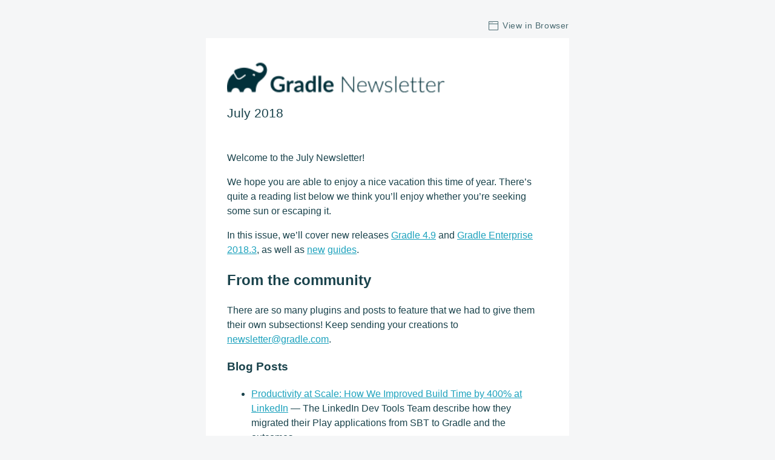

--- FILE ---
content_type: text/html; charset=utf-8
request_url: https://email.gradle.com/2018-07-24-gradle-newsletter.html
body_size: 3344
content:
<!DOCTYPE html PUBLIC "-//W3C//DTD XHTML 1.0 Transitional//EN" "http://www.w3.org/TR/xhtml1/DTD/xhtml1-transitional.dtd">
<html xmlns="http://www.w3.org/1999/xhtml" xml:lang="en" lang="en">
  <head>
    <meta http-equiv="Content-Type" content="text/html;" />
    <title>Gradle 4.9, Gradle Enterprise 2018.3, and new Gradle guides.</title>
  </head>
  <body style="padding-top: 27px; background: #f5f6f7; font-family: arial, helvetica, sans-serif; font-size: 16px; color: #1A434C; line-height:1.5;">
    <div style="max-width:600px; margin:0 auto;">
      

<div style="font-size: 14px; letter-spacing: 0.6px; line-height: 1.1; padding-bottom: 12px; float: right;">
  <a style="display: inline-block; text-decoration: none; color: #496a71;" href="https://newsletter.gradle.com/2018/07">
    <img style="vertical-align: middle; padding-right: 2px;" height="16" width="auto" src="https://email.gradle.com/images/browser.png"/> View in Browser
  </a>
</div>
<div style="background: #fff; padding-top: 35px; padding-bottom: 30px; padding-left: 35px; padding-right: 35px; clear: right;">
  <img style="display: block; max-width: 100%"
  src="https://email.gradle.com/images/masthead-logo-newsletter.png"
  alt="Gradle Newsletter"
  height="auto"
  width="359"/>

  <div style="padding-top: 17px; font-size: 21px; line-height: 1.1;">
    July 2018
  </div>
  <div style="padding-bottom: 6px; padding-top: 35px;">
    <p>Welcome to the July Newsletter!</p>

<p>We hope you are able to enjoy a nice vacation this time of year. There’s quite a reading list below we think you’ll enjoy whether you’re seeking some sun or escaping it.</p>

<p>In this issue, we’ll cover new releases <a href="https://docs.gradle.org/4.9/release-notes.html?utm_source=newsletter&amp;utm_medium=email&amp;utm_campaign=201807" style="color: #1da2bd;">Gradle 4.9</a> and <a href="https://gradle.com/enterprise/releases/2018.3?utm_source=newsletter&amp;utm_medium=email&amp;utm_campaign=201807" style="color: #1da2bd;">Gradle Enterprise 2018.3</a>, as well as <a href="https://guides.gradle.org/migrating-build-logic-from-groovy-to-kotlin/?utm_source=newsletter&amp;utm_medium=email&amp;utm_campaign=201807" style="color: #1da2bd;">new</a> <a href="https://guides.gradle.org/building-spring-boot-2-projects-with-gradle/?utm_source=newsletter&amp;utm_medium=email&amp;utm_campaign=201807" style="color: #1da2bd;">guides</a>.</p>

<h2 id="from-the-community">From the community</h2>

<p>There are so many plugins and posts to feature that we had to give them their own subsections! Keep sending your creations to <a href="mailto:newsletter@gradle.com" style="color: #1da2bd;">newsletter@gradle.com</a>.</p>

<h3 id="blog-posts">Blog Posts</h3>

<ul>
  <li><a href="https://engineering.linkedin.com/blog/2018/07/how-we-improved-build-time-by-400-percent" style="color: #1da2bd;">Productivity at Scale: How We Improved Build Time by 400% at LinkedIn</a> — The LinkedIn Dev Tools Team describe how they migrated their Play applications from SBT to Gradle and the outcomes.</li>
  <li><a href="https://pspdfkit.com/blog/2018/moving-your-gradle-build-scripts-to-kotlin/" style="color: #1da2bd;">Moving Your Gradle Build Scripts to Kotlin</a> — David Schreiber-Ranner advocates the best practice of moving build logic to buildSrc, and demonstrates authoring tasks in Kotlin to achieve higher maintainability.</li>
  <li><a href="https://objectpartners.com/2018/07/12/building-a-kafka-connector-with-gradle/" style="color: #1da2bd;">Building a Kafka Connector with Gradle</a> — Matt Schroeder shows you how to assemble a Kafka Connector uber JAR using the Shadow Plugin.</li>
  <li><a href="https://medium.com/grandcentrix/how-to-debug-gradle-plugins-with-intellij-eef2ef681a7b" style="color: #1da2bd;">How to debug Gradle Plugins with IntelliJ</a> — A visual walkthrough of configuring IntelliJ IDEA and Gradle to interactively debug Gradle plugins by Stefan M.</li>
  <li><a href="https://jivimberg.io/blog/2018/07/03/writing-githooks-in-kotlin/" style="color: #1da2bd;">Writing Githooks in Kotlin</a> — In this blog post, Juan Ignacio Vimberg uses KScript to develop a git pre-push hook, then uses Gradle to allow automatic installation. Very clever.</li>
</ul>

<h3 id="plugins">Plugins</h3>

<ul>
  <li><a href="https://github.com/GoogleContainerTools/jib/tree/master/jib-gradle-plugin" style="color: #1da2bd;">GoogleContainerTools/jib-gradle-plugin</a> — Jib is a fast and simple Docker image builder developed by Google.</li>
  <li><a href="https://github.com/rackerlabs/gradle-linkchecker-plugin" style="color: #1da2bd;">rackerlabs/gradle-linkchecker-plugin</a> — A well-written Gradle plugin to check links in HTML files, featuring lots of configuration options.</li>
  <li><a href="https://github.com/aim42/htmlSanityCheck" style="color: #1da2bd;">aim42/htmlSanityCheck</a> — Gradle plugin that provides basic sanity checking for HTML files.</li>
  <li><a href="https://github.com/gradle-clojure/gradle-clojure" style="color: #1da2bd;">gradle-clojure</a> — A new Clojure and ClojureScript plugin that aims to combine the benefits of Leiningen and Boot and Gradle.</li>
  <li><a href="https://github.com/phatblat/SwiftPM-Plugin" style="color: #1da2bd;">phatblat/SwiftPM-Plugin</a> — Gradle plugin for the Swift Package Manager</li>
  <li><a href="https://github.com/konifar/gradle-unused-resources-remover-plugin" style="color: #1da2bd;">konifar/gradle-unused-resources-remover-plugin</a> — Gradle Plugin that removes unused resources in Android projects.</li>
  <li><a href="https://gradle-pitest-plugin.solidsoft.info/" style="color: #1da2bd;">szpak/gradle-pitest-plugin</a> — Gradle plugin for <a href="http://pitest.org/" style="color: #1da2bd;">PIT</a> <a href="https://en.wikipedia.org/wiki/Mutation_testing" style="color: #1da2bd;">Mutation Testing</a>.</li>
  <li><a href="https://github.com/OSSIndex/ossindex-gradle-plugin" style="color: #1da2bd;">OSSIndex/ossindex-gradle-plugin</a> — Dependency audit plugin for Gradle using the OSS Index REST API.</li>
</ul>

<hr />

<h2 id="gradle-49">Gradle 4.9</h2>

<p><img src="https://email.gradle.com/images/java-exec-args.png" style="width: 40%; float: right;" /></p>

<p><a href="https://docs.gradle.org/4.9/release-notes.html?utm_source=newsletter&amp;utm_medium=email&amp;utm_campaign=201807" style="color: #1da2bd;">Gradle 4.9</a> was recently released, and addresses 2 of your highest voted Gradle issues:</p>

<ul>
  <li>CLI arguments for JavaExec tasks</li>
  <li>Project dependencies having 2+ publications</li>
</ul>

<p>It also features <a href="https://blog.gradle.org/preview-avoiding-task-configuration-time" style="color: #1da2bd;">incubating lazy task APIs</a>, an improved dependency insight report, <a href="https://docs.gradle.org/current/userguide/publishing_overview.html" style="color: #1da2bd;">new publishing docs</a> and more.</p>

<p>Details available in the <a href="https://docs.gradle.org/4.9/release-notes.html?utm_source=newsletter&amp;utm_medium=email&amp;utm_campaign=201807" style="color: #1da2bd;">release notes</a>.</p>

<hr />

<h2 id="gradle-enterprise-20183">Gradle Enterprise 2018.3</h2>

<p><img src="https://email.gradle.com/images/buildSrc-build.png" style="width: 40%; float: right;" /></p>

<p><a href="https://gradle.com/enterprise/releases/2018.3?utm_source=newsletter&amp;utm_medium=email&amp;utm_campaign=201807" style="color: #1da2bd;">Gradle Enterprise 2018.3</a> features:</p>

<ul>
  <li>Full buildSrc insights in build scans</li>
  <li>Performance measurements for lifecycle hooks (e.g. afterEvaluate)</li>
  <li>Automated deployment of build cache nodes</li>
  <li>First-class Kubernetes support</li>
</ul>

<p>Read the <a href="https://gradle.com/enterprise/releases/2018.3?utm_source=newsletter&amp;utm_medium=email&amp;utm_campaign=201807" style="color: #1da2bd;">release notes</a> to learn more.</p>

<hr />

<h2 id="new-gradle-guides">New Gradle guides</h2>

<p>We are pleased to introduce 2 brand new Gradle guides:</p>

<ul>
  <li><a href="https://guides.gradle.org/migrating-build-logic-from-groovy-to-kotlin/" style="color: #1da2bd;">Migrating build logic from Groovy to Kotlin</a></li>
  <li><a href="https://guides.gradle.org/building-spring-boot-2-projects-with-gradle/" style="color: #1da2bd;">Building Spring Boot 2 Applications with Gradle</a></li>
</ul>

<p>Please let us know what other guides would be most helpful to you by filing your suggestions on the <a href="https://github.com/gradle/guides" style="color: #1da2bd;">gradle/guides</a> GitHub repo.</p>

<hr />

<h2 id="upcoming-online-training">Upcoming online training</h2>

<ul>
  <li>Aug 7-8: <a href="https://gradle.org/training/intro-to-gradle/?utm_source=newsletter&amp;utm_medium=email&amp;utm_campaign=201807" title="Introduction to Gradle" style="color: #1da2bd;">Introduction to Gradle</a></li>
  <li>Sep 6: <a href="https://gradle.org/training/build-cache/?utm_source=newsletter&amp;utm_medium=email&amp;utm_campaign=201807" title="Build Cache Deep Dive" style="color: #1da2bd;">Build Cache Deep Dive</a></li>
  <li>Sep 11-14: <a href="https://gradle.org/training/advanced-gradle-jvm/?utm_source=newsletter&amp;utm_medium=email&amp;utm_campaign=201807" title="Advanced Gradle Fundamentals for Java/JVM" style="color: #1da2bd;">Advanced Gradle Fundamentals for Java/JVM</a></li>
  <li>Anytime: <a href="https://gradle.org/training/developer-productivity-with-gradle-enterprise/register-pre-recorded/?utm_source=newsletter&amp;utm_medium=email&amp;utm_campaign=201807" title="Maximizing Developer Productivity with Gradle Enterprise" style="color: #1da2bd;">Maximizing Developer Productivity with Gradle Enterprise</a></li>
</ul>

<p>Until next time!</p>

<p>—<em>The Gradle Team</em></p>



  </div>
</div>

      <div style="margin-top: 35px; text-align: center">
        <div style="padding-bottom: 12px">
          <img src="https://email.gradle.com/images/footer-logo.png" alt="Gradle" width="40">
        </div>
        <p style="margin-top: 0px; font-size: 12px; line-height:1.7; color: #496A71; margin-bottom: 5px;">
        Gradle Inc. | &zwnj; 2261 Market Street #4081 &zwnj; | &zwnj; San Francisco, CA 94114 &zwnj;<br>
        <a href="https://gradle.org/privacy" style="text-decoration: none; color: #1da2bd;">Privacy Policy</a> | <a href="{{EmailPreferenceCenter}}" style="text-decoration: none; color: #1da2bd;">Unsubscribe</a>
        </p>
      </div>
      <div style="text-align: center; padding-bottom: 18px;">
  <a href="https://www.facebook.com/dialog/feed?app_id=1986896958304057&display=popup&link=https://newsletter.gradle.com/2018/07&redirect_uri=https://gradle.org" target="_blank"><img src="https://email.gradle.com/images/facebook-16x16.png" border="0" alt="Facebook"/></a>
  <a href="https://twitter.com/intent/tweet?text=Check%20out%20the%20@Gradle%20newsletter:&url=https://newsletter.gradle.com/2018/07" target="_blank"><img src="https://email.gradle.com/images/twitter-16x16.png" border="0" alt="Twitter"/></a>
</div>

    </div>
  </body>
</html>

